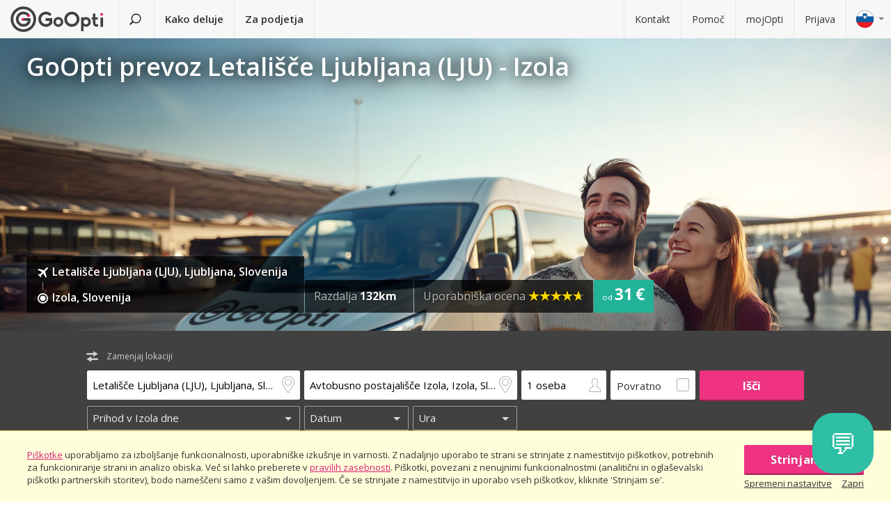

--- FILE ---
content_type: text/html; charset=utf-8
request_url: https://www.goopti.com/sl/prevozi/slovenija-ljubljana-letalisce-ljubljana-lju/slovenija-izola
body_size: 13179
content:
<!DOCTYPE html>
<html lang='sl'>
<head>
<meta charset='utf-8'>
<title>GoOpti prevoz Letališče Ljubljana (LJU) - Izola | GoOpti</title>
<meta content="width=device-width, initial-scale=1.0" name="viewport" />
<meta property="twitter:card" content="summary" />
<meta property="twitter:site" content="@GoOpti" />
<meta name="description" content="GoOpti vas ugodno, udobno in zanesljivo popelje od doma do slovenskih in tujih letališč. Naročite svoj prevoz!" />
<meta name="keywords" content="goopti, airport transfers, italy airports, slovenia transport, milano malpensa, venice airport, bologna airport" />
<meta property="og:title" content="GoOpti – zaupa nam že 2.000.000 potnikov" />
<meta property="og:site_name" content="Nizkocenovni prevozi GoOpti" />
<meta property="og:url" content="https://www.goopti.com/sl/prevozi/slovenija-ljubljana-letalisce-ljubljana-lju/slovenija-izola" />
<meta property="og:description" content="GoOpti vas ugodno, udobno in zanesljivo popelje od doma do slovenskih in tujih letališč. Naročite svoj prevoz!" />
<meta property="og:keywords" content="goopti, airport transfers, italy airports, slovenia transport, milano malpensa, venice airport, bologna airport" />
<meta property="og:type" content="website" />
<meta name="og:image" content="https://gooptifrontend-611f.kxcdn.com/assets/img-431930dafecd95db01a4265e1dac0ae336df23d9cc803cd15cb5e3cf47d7121e.jpg" />
<link rel="alternate" hreflang="en" href="https://www.goopti.com/en/transfers/slovenia-ljubljana-ljubljana-airport-lju/slovenia-izola" />
<link rel="alternate" hreflang="de" href="https://www.goopti.com/de/transfers/slowenien-laibach-ljubljana-flughafen-ljubljana-lju/slowenien-izola" />
<link rel="alternate" hreflang="es" href="https://www.goopti.com/es/traslados/eslovenia-liubliana-aeropuerto-de-ljubljana-lju/eslovenia-izola" />
<link rel="alternate" hreflang="fr" href="https://www.goopti.com/fr/transferts/slovenie-ljubljana-aeroport-de-ljubljana-lju/slovenie-izola" />
<link rel="alternate" hreflang="hr" href="https://www.goopti.com/hr/transferi/slovenija-ljubljana-zracna-luka-ljubljana-lju/slovenija-izola" />
<link rel="alternate" hreflang="it" href="https://www.goopti.com/it/collegamenti/slovenia-lubiana-aeroporto-di-lubiana-lju/slovenia-isola" />
<link rel="alternate" hreflang="sl" href="https://www.goopti.com/sl/prevozi/slovenija-ljubljana-letalisce-ljubljana-lju/slovenija-izola" />
<link rel="alternate" hreflang="sq" href="https://www.goopti.com/sq/transfertat/slovenia-ljubljana-ljubljana-airport-lju/slovenia-izola" />
<link rel="alternate" hreflang="bs" href="https://www.goopti.com/bs/transferi/slovenija-ljubljana-aerodrom-ljubljana-lju/slovenija-izola" />
<link rel="alternate" hreflang="me" href="https://www.goopti.com/me/transferi/slovenija-ljubljana-aerodrom-ljubljana-lju/slovenija-izola" />
<link rel="alternate" hreflang="mk" href="https://www.goopti.com/mk/transferi/slovenia-ljubljana-ljubljana-airport-lju/slovenia-izola" />
<script>var cookieScripts={com:[],ga:[]};</script>
<link rel="stylesheet" media="all" href="//gooptifrontend-611f.kxcdn.com/assets/application2-8c6d821990c798d4fc379b591fe3df15819b1e00cc301a96437b63bae24d276a.css" />
<link rel="stylesheet" href="https://fonts.googleapis.com/css?family=Open+Sans:300,400,600,700,800&amp;subset=latin,latin-ext" type="text/css">
<link rel="shortcut icon" type="image/x-icon" href="/favicon.ico" />
<link rel="apple-touch-icon-precomposed" href="//gooptifrontend-611f.kxcdn.com/assets/favicon-152-38aad5a2aab89d4f324cb8d29f418554a0c8deb658da608ae78ae9478401a0de.png" />
<script>var gon={"selectedCurrency":"EUR","userId":null,"userAccountType":"not_signed_in","ga":{"group_path":"/sl/transfers/route-landing"},"defaultMarker":"//gooptifrontend-611f.kxcdn.com/assets/default_marker-2af3a309c75e22126c6f2116702fdc6df0e43edb24100a75c98bc6bf086017da.png","production":true,"disableOrderMatchCheck":false,"apiBaseUrl":"http://backoffice-service:8080/goopti-services"}; gon.timeCheck = { client: new Date(), server: "2026-01-16 20:12:53 +0000" };</script>
<meta name="csrf-param" content="authenticity_token" />
<meta name="csrf-token" content="NQ/mK/Gi1+WslwhtLWQn/WYDf74v2FeDwimU85wJ1x6+1FV+3BDDMCUWdk960Q5V8ZDBxsDmxu5A1pr1MvQ/LQ==" />
<script>
var runOnLoad;!function(n){var o=[],r=!1,t=!1;n.add=function(n,l){null!=n&&(!r||null!=l&&null==Tools.TryGetProperty(window,l)?(o.push({f:n,t:l}),t||(t=!0,u=window.setInterval(w,25),w())):n())};var u=null;function w(){if(null!=window.$&&null!=window.Tools){r=!0;for(var n=o.length-1;0<=n;n--)null!=o[n].t&&null==Tools.TryGetProperty(window,o[n].t)||(o[n].f(),o.splice(n,1));o.length<=0&&(window.clearInterval(u),u=0,t=!1)}}}(runOnLoad=runOnLoad||{});
</script>
<script>
window['GoogleAnalyticsObject'] = 'ga';
window['ga'] = window['ga'] || function () { (window['ga'].q = window['ga'].q || []).push(arguments) }
window['ga'].l = 1 * new Date();
ga('create', 'UA-23118721-1', 'auto');
ga('set', 'anonymizeIp', true);
ga('require', 'displayfeatures');
ga('require', 'linkid', 'linkid.js');
ga('send', 'pageview');
</script>
<script async src='//www.google-analytics.com/analytics.js'></script>


</head>
<body class='sl v2 home'>

<!-- Google Tag Manager -->
<script>
  window.dataLayer = window.dataLayer || [];
  
  // Google Tag Manager
  window.dataLayer.push({ 'gtm.start': new Date().getTime(), event: 'gtm.js' });
  function gtag(){dataLayer.push(arguments);}
  gtag('js', new Date());
  // Google Analytics 4
  gtag('config', 'G-QBQ7H89D0E');
  
  if (gon.gtag && gon.gtag.event && gon.gtag.params) {
  	gtag('event', gon.gtag.event, gon.gtag.params);
  }
  
  var locale = '';
  // Google AdWords
  if (gon.ga) {
  	var path = gon.ga.path.toUpperCase();
  	locale = path.length > 3 ? path.substring(1, 3) : path;
  }
  
  var adWordsConfigMap = {
  	'ME': 'AW-11340208428',
  	'SL': 'AW-964055578',
  	'IT': 'AW-956820346',
  	'HR': 'AW-945230239',
  	'EN': 'AW-11340208428',
  	'DE': 'AW-11340208428',
  	'FR': 'AW-11340208428',
  	'ES': 'AW-11340208428'
  	};
  
  var configValue = adWordsConfigMap[locale] || 'AW-11340208428'; // Default value if language is not found
  
  gtag('config', configValue);
  
  (function(w,d,s,l,i){w[l]=w[l]||[];w[l].push({'gtm.start':
  new Date().getTime(),event:'gtm.js'});var f=d.getElementsByTagName(s)[0],
  j=d.createElement(s),dl=l!='dataLayer'?'&l='+l:'';j.async=true;j.src=
  'https://www.googletagmanager.com/gtm.js?id='+i+dl;f.parentNode.insertBefore(j,f);
  })(window,document,'script','dataLayer','GTM-WRH468');
</script>
<script>
cookieScripts.com.push({"src":"https://www.googletagmanager.com/gtag/js?id=GTM-WRH468","async":true});
cookieScripts.com.push({"src":"//www.googletagmanager.com/gtm.js?id=GTM-WRH468","async":true});
cookieScripts.com.push({"src":"https://www.googletagmanager.com/gtag/js?id=G-QBQ7H89D0E","async":true});
</script>

<div class='pagewrap'>
<div class='gsf-content-container'>
<div class='gsf-sticky-block'>
<div class='hide notification-bar' data-enableExpires='2046-01-11 20:12:53 UTC' data-enableGaExpires='2046-01-11 20:12:53 UTC' data-enableGaKey='_gsf_ga' data-enableKey='_gsf_cookies' data-expires='2046-01-11 20:12:53 UTC' data-key='_gsf_conf' data-value='hidden' id='cookie-block'>
<div class='inner'>
<div class='align'>
<div class='cell'>
<div class='text small'><a href='https://www.goopti.com/sl/pravne-informacije/pravila-zasebnosti'>Piškotke</a> uporabljamo za izboljšanje funkcionalnosti, uporabniške izkušnje in varnosti. Z nadaljnjo uporabo te strani se strinjate z namestitvijo piškotkov, potrebnih za funkcioniranje strani in analizo obiska. Več si lahko preberete v <a href='https://www.goopti.com/sl/pravne-informacije/pravila-zasebnosti'>pravilih zasebnosti</a>. Piškotki, povezani z nenujnimi funkcionalnostmi (analitični in oglaševalski piškotki partnerskih storitev), bodo nameščeni samo z vašim dovoljenjem. Če se strinjate z namestitvijo in uporabo vseh piškotkov, kliknite 'Strinjam se'.</div>
</div>
<div class='cell buttons'>
<a class='btn primary agree'>Strinjam se</a>
<div class='keep-together'>
<a target="_blank" class="command change" href="https://www.goopti.com/sl/pravne-informacije/pravila-zasebnosti#config">Spremeni nastavitve</a>
<a class='command close'>Zapri</a>
</div>
</div>
</div>
</div>
</div>

<div class='media-query'>
<div class='tablet-down'></div>
<div class='tablet-up'></div>
<div class='laptop-down'></div>
<div class='laptop-up'></div>
</div>
<header class='header'>
<div class='nav-desktop'>
<div class='nav-mobile'>
<a class="logo" href="https://www.goopti.com/sl/"><img alt="GoOpti" height="37" width="135" src="https://gooptifrontend-611f.kxcdn.com/assets/logo-5d32d6bcfd39c4cdae37ba2b47e2040e13749b140f2f91f6edc190e4dc53ca00.svg" />
</a><div class='menu' id='menu_nav_link'>
<i class='icon-menu'></i>
</div>
<div class='lang drop' id='menu_lang_link'>
<img alt="Slovenščina" src="https://gooptifrontend-611f.kxcdn.com/assets/flags/sl-7039bf340a0386f7eab896e7c66efe9f62bb98835bbe947531a460f88ac021d6.svg" />
</div>
</div>
<nav id='menu_nav' role='navigation'>
<div class='main'>
<a class="search-link" href="https://www.goopti.com/sl/"><i class='icon-search'></i>
<span class='text'>Poišči prevoz</span>
</a><a id='how_it_works_link'>Kako deluje</a>
<a href="/sl/poslovni">Za podjetja</a>
</div>
<div class='support'>
<a href="https://www.goopti.com/sl/center-za-pomoc/kontakt">Kontakt</a>
<a href="https://www.goopti.com/sl/center-za-pomoc/najpogostejsa-vprasanja">Pomoč</a>
<a href="/sl/mojOpti">mojOpti</a>
<a href="https://www.goopti.com/sl/prijava">Prijava</a>
</div>
</nav>
</div>
<div class='drop-menu' id='menu_lang'>
<a class="item" onclick="headerDropMenu.hideAll();" href="https://www.goopti.com/en/transfers/slovenia-ljubljana-ljubljana-airport-lju/slovenia-izola"><img alt="English" src="https://gooptifrontend-611f.kxcdn.com/assets/flags/en-b9cebb2f6af6fcfab83adfe5358d88404eef8c57b63be0515d8386d118e65e64.svg" />
English
</a><a class="item" onclick="headerDropMenu.hideAll();" href="https://www.goopti.com/de/transfers/slowenien-laibach-ljubljana-flughafen-ljubljana-lju/slowenien-izola"><img alt="Deutsch" src="https://gooptifrontend-611f.kxcdn.com/assets/flags/de-bef4a39a768df8978bcd86f900955de41efa8e99741d05b0ca2b4c34902887be.svg" />
Deutsch
</a><a class="item" onclick="headerDropMenu.hideAll();" href="https://www.goopti.com/es/traslados/eslovenia-liubliana-aeropuerto-de-ljubljana-lju/eslovenia-izola"><img alt="Español" src="https://gooptifrontend-611f.kxcdn.com/assets/flags/es-50c18e807c80d645ae05f2f8de25540240fa735b49e11a713127e15a2d9a132c.svg" />
Español
</a><a class="item" onclick="headerDropMenu.hideAll();" href="https://www.goopti.com/fr/transferts/slovenie-ljubljana-aeroport-de-ljubljana-lju/slovenie-izola"><img alt="Français" src="https://gooptifrontend-611f.kxcdn.com/assets/flags/fr-147ca34f34e0c73867fbd31af29853139f4d4cc35c481388d947eff0a4e574c3.svg" />
Français
</a><a class="item" onclick="headerDropMenu.hideAll();" href="https://www.goopti.com/hr/transferi/slovenija-ljubljana-zracna-luka-ljubljana-lju/slovenija-izola"><img alt="Hrvatski" src="https://gooptifrontend-611f.kxcdn.com/assets/flags/hr-75ad7a4eaaea63851dc3711c99658dd86102dc2cba3733b7f28c520380cb8947.svg" />
Hrvatski
</a><a class="item" onclick="headerDropMenu.hideAll();" href="https://www.goopti.com/it/collegamenti/slovenia-lubiana-aeroporto-di-lubiana-lju/slovenia-isola"><img alt="Italiano" src="https://gooptifrontend-611f.kxcdn.com/assets/flags/it-6bab8f8cc9f9ecadab917eb8a2c93bb0026b1e40621a9c3a063a982cf2aeddf0.svg" />
Italiano
</a><a class="item" onclick="headerDropMenu.hideAll();" href="https://www.goopti.com/sl/prevozi/slovenija-ljubljana-letalisce-ljubljana-lju/slovenija-izola"><img alt="Slovenščina" src="https://gooptifrontend-611f.kxcdn.com/assets/flags/sl-7039bf340a0386f7eab896e7c66efe9f62bb98835bbe947531a460f88ac021d6.svg" />
Slovenščina
</a><a class="item" onclick="headerDropMenu.hideAll();" href="https://www.goopti.com/sq/transfertat/slovenia-ljubljana-ljubljana-airport-lju/slovenia-izola"><img alt="Shqip" src="https://gooptifrontend-611f.kxcdn.com/assets/flags/sq-83afac3a73deebcc5bb233498f8ce35a46794d18374b3e77c16dbe7e985bffe3.svg" />
Shqip
</a><a class="item" onclick="headerDropMenu.hideAll();" href="https://www.goopti.com/bs/transferi/slovenija-ljubljana-aerodrom-ljubljana-lju/slovenija-izola"><img alt="Bosanski" src="https://gooptifrontend-611f.kxcdn.com/assets/flags/bs-7387b27bd33e23d104cb560dee3d207f057e393c7e7e58b67013962f4dab6b11.svg" />
Bosanski
</a><a class="item" onclick="headerDropMenu.hideAll();" href="https://www.goopti.com/me/transferi/slovenija-ljubljana-aerodrom-ljubljana-lju/slovenija-izola"><img alt="Crnogorski" src="https://gooptifrontend-611f.kxcdn.com/assets/flags/me-0c6f03f4d5e8ac6e021ed9119f27a04940ec78f9ca9a7df66f9f454fe97e9d11.svg" />
Crnogorski
</a><a class="item" onclick="headerDropMenu.hideAll();" href="https://www.goopti.com/mk/transferi/slovenia-ljubljana-ljubljana-airport-lju/slovenia-izola"><img alt="Makedonski" src="https://gooptifrontend-611f.kxcdn.com/assets/flags/mk-19fcd9247de9b80645c0944cd9b70054d2ae37a8b34cd3675461ac2c01ea52cc.svg" />
Makedonski
</a></div>
</header>


</div>
<div class='gsf-sticky-block gsf-sticky-push'>
<div class='gsf-main-content'>
<div class='relative'><div class='how-it-works-wrap' id='how_it_works' style='display: none;'>
<div class='how-it-works'>
<i class='icon-x close' id='how_it_works_close' title='Zapri'></i>
<div class='inner'>
<ul>
<li class='item'>
<div class='img'><div class='img2'><img data-src="https://gooptifrontend-611f.kxcdn.com/assets/how-it-works-1-e6c085e5d41ca3314444414d5def3b89cbfa0c58cd9e1ef99768d2a3dfdf9240.svg" src="" /></div></div>
<h3>Poiščite prevoz na letališče</h3>
<p>
Vsi GoOpti prevozi od vašega doma do bližnjih ali bolj oddaljenih letališč so ugodni in zanesljivi.
<br>
<a href="https://www.goopti.com/sl/prevozi">Vse naše destinacije</a>
</p>
</li>
<li class='item'>
<div class='img'><div class='img2'><img data-src="https://gooptifrontend-611f.kxcdn.com/assets/how-it-works-2-741a72105bfb35525d295347fd8f1fcb2dbdd6108e3d14583f2e4585db1af7c2.svg" src="" /></div></div>
<h3>Kupite prevoz vnaprej</h3>
<p>Izberite skupinski ali zasebni prevoz. <i>Namig:</i> prilagodljivost in zgodnji nakup vam prineseta ugodnejšo ceno!</p>
</li>
<li class='item'>
<div class='img'><div class='img2'><img data-src="https://gooptifrontend-611f.kxcdn.com/assets/how-it-works-3-8f56c1f23c4bacad0edc99953d4666f7448f60c1f4d9d2ebbefd1f9c4f39242e.svg" src="" /></div></div>
<h3>Odpotujte brez skrbi</h3>
<p>
GoOpti je platforma. Vse prevoze izvajamo z našimi pogodbenimi in preverjenimi partnerji.
<br>
<a href="https://www.goopti.com/sl/prednosti/nase-prednosti">Več informacij</a>
</p>
</li>
</ul>
</div>
</div>
</div>
</div>
<style>
  .landing-map-header { background-image: url("https://goopti-master.s3.amazonaws.com/translated_image/home-couple-airport-ec43425e-592f-448f-8eb1-cb936e688bbf.jpg"); }
</style>
<div id='notification-bars'>
</div>

<div class='landing-map-header with-image with-home-image'>
<div class='grid'>
<div class='texts'>
<div class='h1-outer'>
<h1>GoOpti prevoz Letališče Ljubljana (LJU) - Izola</h1>
</div>
<div class='route-details'>
<div class='route-details-inner'>
<div class='box points'>
<ul class='icons'>
<li>
<i class='icon icon-plane'></i>
<span class='name'>Letališče Ljubljana (LJU), Ljubljana, Slovenija</span>
</li>
<li>
<i class='icon icon-city-dot'></i>
<span class='name'>Izola, Slovenija</span>
</li>
</ul>
</div><div class='box distance'>
<ul class='data'>
<li>
Razdalja
<strong>132km</strong>
</li>
</ul>
</div><div class='box rating'>
Uporabniška ocena
<span class="star_rating"><span class="star_rating-inner"><i class="icon-star5 full" style="width: 4.7em;"></i><i><i class="icon-star5-empty empty" style="margin-left: -4.7em;"></i></i></span></span>
</div><div class='price'>
<span>
od
</span>
<strong>31 €</strong>
</div>
</div>
</div>
</div>
</div>
</div>
<form class="search-form" autocomplete="off" action="https://www.goopti.com/sl/prevozi/iskanje" accept-charset="UTF-8" method="post"><input name="utf8" type="hidden" value="&#x2713;" /><input type="hidden" name="authenticity_token" value="Ox9KrFEdE1SKrTEejdhZgQldMtS003dDFRnl/mSiOMewxPn5fK8HgQMsTzzabXApns6MrFvt5i6X5uv4yl/Q9A==" />
<div class='hide'>
<input type="hidden" name="analytics_event" id="analytics_event" value="SEARCH" />
<input type="hidden" name="search_presenter[departure][id]" id="search_presenter_departure_id" value="29" />
<input type="hidden" name="search_presenter[departure][type]" id="search_presenter_departure_type" value="GPP" />
<input type="hidden" name="search_presenter[departure][backend_type]" id="search_presenter_departure_backend_type" value="GPP" />
<input type="hidden" name="search_presenter[departure][lat]" id="search_presenter_departure_lat" value="46.2313" />
<input type="hidden" name="search_presenter[departure][lon]" id="search_presenter_departure_lon" value="14.455" />
<input type="hidden" name="search_presenter[departure][parent_id]" id="search_presenter_departure_parent_id" value="2" />
<input type="hidden" name="search_presenter[departure][show_name]" id="search_presenter_departure_show_name" value="false" />
<input type="hidden" name="search_presenter[departure][airport_code]" id="search_presenter_departure_airport_code" />
<input type="hidden" name="search_presenter[departure][english_city_name]" id="search_presenter_departure_english_city_name" value="Ljubljana" />
<input type="hidden" name="search_presenter[departure][name]" id="search_presenter_departure_name" value="Letališče Ljubljana (LJU), Ljubljana, Slovenija" />
<input type="hidden" name="search_presenter[departure][city_name]" id="search_presenter_departure_city_name" value="Ljubljana" />
<input type="hidden" name="search_presenter[departure][country_name]" id="search_presenter_departure_country_name" value="Slovenija" />
<input type="hidden" name="search_presenter[departure][long_name]" id="search_presenter_departure_long_name" value="Letališče Ljubljana (LJU), Ljubljana, Slovenija" />
<input type="hidden" name="search_presenter[departure][time_start]" id="search_presenter_departure_time_start" />
<input type="hidden" name="search_presenter[departure][time_end]" id="search_presenter_departure_time_end" />
<input type="hidden" name="search_presenter[departure][index]" id="search_presenter_departure_index" />
<input type="hidden" name="search_presenter[destination][id]" id="search_presenter_destination_id" value="94" />
<input type="hidden" name="search_presenter[destination][type]" id="search_presenter_destination_type" value="GPP" />
<input type="hidden" name="search_presenter[destination][backend_type]" id="search_presenter_destination_backend_type" value="GPP" />
<input type="hidden" name="search_presenter[destination][lat]" id="search_presenter_destination_lat" value="45.5367" />
<input type="hidden" name="search_presenter[destination][lon]" id="search_presenter_destination_lon" value="13.6607" />
<input type="hidden" name="search_presenter[destination][parent_id]" id="search_presenter_destination_parent_id" value="42" />
<input type="hidden" name="search_presenter[destination][show_name]" id="search_presenter_destination_show_name" value="false" />
<input type="hidden" name="search_presenter[destination][airport_code]" id="search_presenter_destination_airport_code" />
<input type="hidden" name="search_presenter[destination][english_city_name]" id="search_presenter_destination_english_city_name" value="Izola" />
<input type="hidden" name="search_presenter[destination][name]" id="search_presenter_destination_name" value="Avtobusno postajališče Izola, Izola, Slovenija" />
<input type="hidden" name="search_presenter[destination][city_name]" id="search_presenter_destination_city_name" value="Izola" />
<input type="hidden" name="search_presenter[destination][country_name]" id="search_presenter_destination_country_name" value="Slovenija" />
<input type="hidden" name="search_presenter[destination][long_name]" id="search_presenter_destination_long_name" value="Avtobusno postajališče Izola, Izola, Slovenija" />
<input type="hidden" name="search_presenter[destination][time_start]" id="search_presenter_destination_time_start" />
<input type="hidden" name="search_presenter[destination][time_end]" id="search_presenter_destination_time_end" />
<input type="hidden" name="search_presenter[destination][index]" id="search_presenter_destination_index" />
<input type="hidden" name="search_presenter[departure_limit][is_pickup]" id="search_presenter_departure_limit_is_pickup" value="false" />
<input type="hidden" name="search_presenter[departure_limit][date]" id="search_presenter_departure_limit_date" />
<input type="hidden" name="search_presenter[departure_limit][time]" id="search_presenter_departure_limit_time" />
<input type="hidden" name="search_presenter[return_limit][is_pickup]" id="search_presenter_return_limit_is_pickup" value="true" />
<input type="hidden" name="search_presenter[return_limit][date]" id="search_presenter_return_limit_date" />
<input type="hidden" name="search_presenter[return_limit][time]" id="search_presenter_return_limit_time" />
<input type="hidden" name="search_presenter[passenger_number]" id="search_presenter_passenger_number" value="1" />
<input type="hidden" name="search_presenter[transfer_type]" id="search_presenter_transfer_type" value="oneway" />
<input type="hidden" name="search_presenter[affiliate_alias]" id="search_presenter_affiliate_alias" />
<input type="hidden" name="search_presenter[adults_number]" id="search_presenter_adults_number" value="1" />
<input type="hidden" name="search_presenter[children_number]" id="search_presenter_children_number" value="0" />
<input type="hidden" name="search_presenter[infants_number]" id="search_presenter_infants_number" value="0" />
<input type="hidden" name="search_presenter[promo_code]" id="search_presenter_promo_code" />
<input type="hidden" name="search_presenter[departure_place_type]" id="search_presenter_departure_place_type" />
</div>
<div class='close'>
<i class='icon-x'></i>
</div>
<div class='inner'>
<div class='main-box'>
<div id='search-swap-locations'>
<div class='icon-swap'></div>
<div class='desc'>Zamenjaj lokaciji</div>
</div>
<div class='basic'>
<div class='locations'>
<div class='search-item location1 extended-dropdown' id='search-location1'>
<h4 class='form-label'>Lokacija vstopa</h4>
<div class='container'>
<div class='faux-input'>
<input type="text" name="departure" id="departure" class="clear-input" placeholder="Od: domači naslov, letališče..." autocorrect="off" autocomplete="off" autocapitalize="off" spellcheck="false" data-f-prefix="search_presenter_departure" />
<div class='icons-container'>
<label for='departure'>
<i class='icon-location-outline'></i>
<i class='icon-plane'></i>
</label>
<i class='icon-chevron-down-double expand-full-list'></i>
</div>
<i class='icon-x clear'></i>
<div class='input-overlay mobile'></div>
</div>
<div class='dropdown dropdown-list'>
<i class='icon-x close'></i>
<div class='alert general-ui' style='display: none'></div>
<ul class='list location'></ul>
<div class='house-no'>Ne pozabite vnesti hišne številke!</div>
<div class='powered-by-google'>
<img src="https://gooptifrontend-611f.kxcdn.com/assets/powered_by_google_on_white_hdpi-85e8811af8ce7aff2444abb675d1acff9189884726709c6c5d89badb6bb96828.png" alt="Powered by google on white hdpi" />
</div>
<div class='in-out tablet-down'>
<img src="https://gooptifrontend-611f.kxcdn.com/assets/van-in-209866ba27ba25a73396450b74a0fd0c4346c07d48c0704d626d0fd49a331d3f.svg" alt="Van in" />
</div>
<div class='controls'>
<div class='btn primary big next'>Potrdi</div>
</div>
</div>
<div class='alert general-ui mobile' style='display: none'></div>
</div>
</div>
<div class='search-item location2 extended-dropdown' id='search-location2'>
<h4 class='form-label'>Lokacija izstopa</h4>
<div class='container'>
<div class='faux-input'>
<input type="text" name="destination" id="destination" class="clear-input" placeholder="Do: letališče, mesto, naslov" autocorrect="off" autocomplete="off" autocapitalize="off" spellcheck="false" data-f-prefix="search_presenter_destination" />
<div class='icons-container'>
<label for='destination'>
<i class='icon-location-outline'></i>
<i class='icon-plane'></i>
</label>
<i class='icon-chevron-down-double expand-full-list'></i>
</div>
<i class='icon-x clear'></i>
<div class='input-overlay mobile'></div>
</div>
<div class='dropdown dropdown-list'>
<i class='icon-x close'></i>
<div class='alert general-ui' style='display: none'></div>
<ul class='list location'></ul>
<div class='house-no'>Ne pozabite vnesti hišne številke!</div>
<div class='powered-by-google'>
<img src="https://gooptifrontend-611f.kxcdn.com/assets/powered_by_google_on_white_hdpi-85e8811af8ce7aff2444abb675d1acff9189884726709c6c5d89badb6bb96828.png" alt="Powered by google on white hdpi" />
</div>
<div class='in-out tablet-down'>
<img src="https://gooptifrontend-611f.kxcdn.com/assets/van-out-17a5030e6591e636550dbbaa8f5b19d75fd4a44694fe3917e997ced97f3060ea.svg" alt="Van out" />
</div>
<div class='controls'>
<div class='btn primary big next'>Potrdi</div>
</div>
</div>
<div class='alert general-ui mobile' style='display: none'></div>
</div>
</div>
</div>
<div class='details'>
<div class='search-item people'>
<div class='extended-dropdown' id='search-passengers'>
<div class='container'>
<div class='faux-input'>
<input class='clear-input input inactive' type='text' value='1 oseba'>
<i class='icon-person-outline'></i>
<div class='input-overlay all'></div>
</div>
<div class='dropdown with-arrow'>
<h4 class='form-label'>Potniki</h4>
<i class='icon-x close'></i>
<div class='spinboxes'>
<div class='item'>
<div class='form-label'>Odrasli</div>
<div class='spinbox'>
<div class='btn minus'>
<i class='icon-minus'></i>
</div>
<input type="text" name="adults" id="adults" value="1" autocomplete="off" data-min="1" data-max="49" readonly="readonly" disabled="disabled" class="text-input" />
<div class='btn plus'>
<i class='icon-plus'></i>
</div>
</div>
</div>
<div class='more-link alert'>
<a target="_blank" href="/sl/services/customized-transfer">Za več oseb naredite dve rezervaciji ali kliknite tukaj.</a>
</div>
<div class='item'>
<div class='form-label'>
Otroci in dojenčki
</div>
<div class='spinbox'>
<div class='btn minus disabled'>
<i class='icon-minus'></i>
</div>
<input type="text" name="children" id="children" value="0" autocomplete="off" data-min="0" data-max="40" readonly="readonly" disabled="disabled" class="text-input" />
<div class='btn plus'>
<i class='icon-plus'></i>
</div>
</div>
</div>
</div>
<div class='controls'>
<div class='btn primary big next'>Potrdi</div>
</div>
</div>
</div>
</div>
</div>
<div class='search-item return'>
<label class='faux-checkbox'>
<div class='checkbox'>
<input type="checkbox" name="return_input" id="return_input" value="return" />
<i class='icon-check'></i>
</div>
<span class='form-label'>Povratno</span>
</label>
</div>
</div>
<div class='search-item search tablet-up'>
<input type="submit" name="commit" value="Išči" class="btn primary" data-disable-with="Išči" />
</div>
</div>
<div class='guarantee-line hide'>
<i class='icon-check'></i>
Rezervirajte več dni vnaprej za najnižjo ceno!
</div>
<div class='best-route-offer hide'>
<span class='grumpy-fitText-noWrap'>
<i class='icon-status-info'></i>
<span class='value'></span>
</span>
</div>
</div>
<div class='limits-box'>
<div class='limits' style='display:none'>
<div class='departure limit-line'>
<div class='limit-fields'>
<div class='limit-part type'>
<div class='search-item extended-dropdown' id='search-limit1'>
<div class='faux-select dark low search-item'>
<input class='clear-input input inactive' type='text'>
<div class='input-overlay'></div>
</div>
<div class='dropdown dropdown-list'>
<ul class='list'></ul>
</div>
</div>
</div>
<div class='limit-part date'>
<div>
<div class='search-item extended-dropdown' id='search-date1'>
<div class='faux-select dark low search-item'>
<input class='clear-input input inactive' type='text'>
</div>
<div class='input-overlay'></div>
<div class='dropdown with-arrow'>
<i class='icon-x close'></i>
<div class='date'></div>
<div class='alert general-ui' style='display: none'></div>
</div>
<div class='alert general-ui mobile' style='display: none'></div>
</div>
</div>
<div>
<div class='search-item extended-dropdown' id='search-time1'>
<div class='faux-select dark low search-item'>
<input class='clear-input input inactive' type='text'>
</div>
<div class='input-overlay'></div>
<div class='dropdown with-arrow'>
<i class='icon-x close'></i>
<div class='time'></div>
<div class='alert airport-timing departure hide'></div>
<div class='alert midnight-alert departure hide'></div>
</div>
<div class='alert general-ui mobile' style='display: none'></div>
</div>
</div>
</div>
</div>
</div>
<div class='hidden' id='return_area'>
<h4 class='form-label'>Povratni prevoz</h4>
<div class='back limit-line'>
<div class='limit-fields'>
<div class='limit-part type'>
<div class='search-item extended-dropdown' id='search-limit2'>
<div class='faux-select dark low search-item'>
<input class='clear-input input inactive' type='text'>
<div class='input-overlay'></div>
</div>
<div class='dropdown dropdown-list'>
<ul class='list'></ul>
</div>
</div>
</div>
<div class='limit-part date'>
<div>
<div class='search-item extended-dropdown' id='search-date2'>
<div class='faux-select dark low search-item'>
<input class='clear-input input inactive' type='text'>
</div>
<div class='input-overlay'></div>
<div class='dropdown with-arrow'>
<i class='icon-x close'></i>
<div class='date'></div>
<div class='alert general-ui' style='display: none'></div>
</div>
<div class='alert general-ui mobile' style='display: none'></div>
</div>
</div>
<div>
<div class='search-item extended-dropdown' id='search-time2'>
<div class='faux-select dark low search-item'>
<input class='clear-input input inactive' type='text'>
</div>
<div class='input-overlay'></div>
<div class='dropdown with-arrow'>
<i class='icon-x close'></i>
<div class='time'></div>
<div class='alert airport-timing return hide'></div>
<div class='alert midnight-alert return hide'></div>
</div>
<div class='alert general-ui mobile' style='display: none'></div>
</div>
</div>
</div>
</div>
</div>
</div>
<div class='extended-dropdown' id='search-limit1-compound'>
<div class='container'>
<input type="hidden" name="dummy_hidden_limit1_compound" id="dummy_hidden_limit1_compound" value="" />
<div class='dropdown'>
<h4 class='form-label'>Datum in ura odhoda</h4>
<i class='icon-x close'></i>
<ul class='list select-module'></ul>
<div class='tabs date-and-time'>
<div class='head'>
<div class='tab tab-date'>Datum</div>
<div class='tab tab-time'>Ura</div>
</div>
<div class='body'>
<div class='date'></div>
<div class='time'></div>
</div>
<div class='alert airport-timing departure hide'></div>
<div class='alert midnight-alert departure hide'></div>
</div>
<div class='controls'>
<div class='btn primary big next'>Potrdi</div>
</div>
</div>
</div>
</div>
<div class='extended-dropdown' id='search-limit2-compound'>
<div class='container'>
<input type="hidden" name="dummy_hidden_limit2_compound" id="dummy_hidden_limit2_compound" value="" />
<div class='dropdown'>
<h4 class='form-label'>Datum in ura povratka</h4>
<i class='icon-x close'></i>
<ul class='list select-module'></ul>
<div class='tabs date-and-time'>
<div class='head'>
<div class='tab tab-date'>Datum</div>
<div class='tab tab-time'>Ura</div>
</div>
<div class='body'>
<div class='date'></div>
<div class='time'></div>
</div>
<div class='alert airport-timing return hide'></div>
<div class='alert midnight-alert return hide'></div>
</div>
<div class='controls'>
<div class='btn primary big next'>Potrdi</div>
</div>
</div>
</div>
</div>
</div>
</div>
<div class='search-item search tablet-down'>
<input type="submit" name="commit" value="Išči" class="btn primary big" data-disable-with="Išči" />
</div>
<div class='guarantee tablet-down'>
<span class='long'>
<i class='icon-guarantee'></i>
Rezervirajte več dni vnaprej za najnižjo ceno!
</span>
<span class='short'>
<i class='icon-guarantee'></i>
<span class="optional">Rezervirajte vnaprej. </span>100% zagotovljeno!
</span>
</div>
</div>
</form>


<div class='segments landing-page-content'>
<div class='article'>
<div class='inner'>
<article class='article'>
<div class='content-container content-wrap'>
<div class='content'>
<p>Naročite ugoden, zanesljiv in udoben GoOpti prevoz na relaciji <strong>Ljubljana&nbsp;<span class='icon-plane'></span>&nbsp;-&nbsp;Izola</strong> že v nekaj minutah. GoOpti vas lahko pobere in odloži na več različnih lokacijah, prevoz pa lahko začnete tudi na domačem naslovu. GoOpti prevozi se prilagajajo vašim potrebam, vsak dan imate možnost več različnih fleksibilnih ur prevoza na vaši izbrani relaciji <strong>Ljubljana&nbsp;<span class='icon-plane'></span>&nbsp;-&nbsp;Izola</strong>.</p>

<p>Za vsak GoOpti prevoz imate možnost nadgradnje prevoza v paket Popolna brezskrbnost, kjer vam za že od 4 € dalje zagotovimo novo letalsko vozovnico in po potrebi tudi prenočišče, če zaradi dogodkov na poti <strong>Ljubljana&nbsp;<span class='icon-plane'></span>&nbsp;-&nbsp;Izola</strong> pride do neljube zamude in zamudite svoj let.</p>

<p>GoOpti je hiter, ugoden in enostaven način, da prispete do vaše destinacije.</p>

</div>
</div>
<hr class='last'>
</article>
</div>
</div>
<div id='video'>
<div class='inner'>
<div class='hr'>
<div class='data cameleon'>
<div class='wrap'>
<h2>GoOpti v 90 sekundah</h2>
<p>Preverite, zakaj je GoOpti priročnejši kot vaš osebni avto, cenejši kot taksi in zanesljivejši od javnega prevoza.</p>
<a class="btn" href="#">Poglej video</a>
</div>
</div>
<div class='video-wrap' data-youtubeid='L4o5zdo9YRk'>
<i class='preview'></i>
<i class='icon-play-video'></i>
</div>
</div>
</div>
</div>

<div id='numbers'>
<div class='inner'>
<div class='hr'>
<ul>
<li>
<h3>
<span class='number-count' data-number='93'>93</span>
<span class='unit'>%</span>
</h3>
<p><p>zadovoljnih<br />strank</p></p>
</li>
<li>
<h3>
<span class='number-count' data-number='3000000'>3.000.000</span>
<span class='unit'>+</span>
</h3>
<p><p>prepeljanih<br />potnikov</p></p>
</li>
<li>
<h3>
<span class='number-count' data-number='35000'>35.000</span>
<span class='unit'>+</span>
</h3>
<p><p>potnikov<br />na mesec</p></p>
</li>
</ul>
</div>
</div>
</div>

<div id='building-trust'>
<div class="inner"><div class="hr">
<div class='narrow'>
<div class='testimonials uninitialized'>
<div class='wrap'>
<ul class='rotator'>
<li>
<div class='container'>
<p>
<span class='text'>
Zelo sem bil zadovoljen s prevozom. Kljub zamudi letala in težav na carini nas je šofer počakal in pripeljal na cilj. Vsekakor vas bom še naprej priporočal!
</span>
</p>
<a class="img-holder" href="https://www.goopti.com/sl/prednosti/customer-stories"><img alt="a3fcf75e-606b-4580-a5c4-0763333d2497" src="https://goopti-master.s3.amazonaws.com/translated_image/a3fcf75e-606b-4580-a5c4-0763333d2497.jpeg" />
</a><strong>Anže Žvanut, Slovenija</strong>
</div>
</li>
<li>
<div class='container'>
<p>
<span class='text'>
Z GoOptijem smo že večkrat potovali in ker smo z njihovim zanesljivim servisom zelo zadovoljni, bomo tudi v prihodnje GoOptijevi potniki. 
</span>
</p>
<a class="img-holder" href="https://www.goopti.com/sl/prednosti/customer-stories"><img alt="6f5a0f3b-8a1a-4edd-9aef-64b60ce36391" src="https://goopti-master.s3.amazonaws.com/translated_image/6f5a0f3b-8a1a-4edd-9aef-64b60ce36391.jpeg" />
</a><strong>Urška Kreže, Slovenija</strong>
</div>
</li>
<li>
<div class='container'>
<p>
<span class='text'>
Potovanje z GoOpti mi močno olajša odpravo na popotniške avanture po svetu. Všeč mi je občutek lagodja, da me po dolgem letu z drugega konca sveta na letališču čaka zanesljiv in prijeten prevoz do doma.
</span>
</p>
<a class="img-holder" href="https://www.goopti.com/sl/prednosti/customer-stories"><img alt="b042c335-9001-46ef-a63b-64593e76a936" src="https://goopti-master.s3.amazonaws.com/translated_image/b042c335-9001-46ef-a63b-64593e76a936.jpeg" />
</a><strong>Alja Bulič, Slovenija</strong>
</div>
</li>
<li>
<div class='container'>
<p>
<span class='text'>
Čestitam za uspešno delo. Kljub temu da sem zamujal na prevoz, ste me počakali in poskrbeli za prevoz do cilja.
</span>
</p>
<a class="img-holder" href="https://www.goopti.com/sl/prednosti/customer-stories"><img alt="af2b3d81-03fb-4133-87ee-c19fede3f7b9" src="https://goopti-master.s3.amazonaws.com/translated_image/af2b3d81-03fb-4133-87ee-c19fede3f7b9.jpeg" />
</a><strong>Branko Smerajc Debevc, Španija</strong>
</div>
</li>
<li>
<div class='container'>
<p>
<span class='text'>
S prevozom sva bila zelo zadovoljna. En dan prej smo dobili vse podatke in prevoz je bil točno ob uri. Vsekakor bova še uporabljala GoOpti.
</span>
</p>
<a class="img-holder" href="https://www.goopti.com/sl/prednosti/customer-stories"><img alt="dad7f4b7-ef24-4f42-9ece-ed7e405c7f31" src="https://goopti-master.s3.amazonaws.com/translated_image/dad7f4b7-ef24-4f42-9ece-ed7e405c7f31.jpeg" />
</a><strong>Marija Radić, Slovenija</strong>
</div>
</li>
</ul>
<ul class='pager'></ul>
</div>
</div>
</div>
</div></div>
</div>

<div id='newsletter'>
<div class='main'>
<div class='inner'>
<a id='news'></a>
<div class='animation-container'>
<div class='wrap email-form'>
<h2>GoOpti prevoz Letališče Ljubljana (LJU) - Izola</h2>
<p>Zanimive novice s področja turizma in koristni potovalni nasveti bodo v vaš e-poštni nabiralnik prispeli vsak drugi teden.</p>
<div class='form-grid'>
<div class='input'><input type="email" name="subscribe_block_email" id="subscribe_block_email" placeholder="Vaš e-naslov" class="text-input" /></div>
<button name="button" type="button" class="btn desktop">Potrdi</button>
</div>
<div class='alert empty'>Prosimo, vnesite svoj e-poštni naslov.</div>
<div class='alert invalid'>Neveljaven e-poštni naslov.</div>
<button name="button" type="button" class="btn mobile">Potrdi</button>
</div>
<div class='wrap name-form' style='display: none;'>
<h2>Še malo ...</h2>
<p>Zaupajte nam svoje ime, da vas bomo lahko pravilno naslavljali.</p>
<form class="form-grid" action="https://www.goopti.com/sl/subscriptions.json" accept-charset="UTF-8" method="post"><input name="utf8" type="hidden" value="&#x2713;" /><input type="hidden" name="authenticity_token" value="OisuNMMG0zjGDD7amuoQz4qJBm8oOi60op1i9Ej2Y0Kx8J1h7rTH7U+NQPjNXzlnHRq4F8cEv9kgYmzy5guLcQ==" />
<div class='input'><input type="text" name="subscribe_block_name" id="subscribe_block_name" placeholder="Ime in priimek" class="text-input" /></div>
<button name="button" type="button" class="btn desktop">Prijava</button>
</form>

<label class='faux-checkbox consent'>
<div class='checkbox'>
<input type="checkbox" name="subscribe_block_consent" id="subscribe_block_consent" value="true" />
<i class='icon-check'></i>
</div>
<span>
Izrecno soglašam s prejemanjem e-novic in dovoljujem obdelovanje mojih podatkov v namene personalizacije vsebin. Zavedam se, da se lahko kadarkoli odjavim od prejemanja e-novic.
</span>
</label>
<div class='alert name'>Prosimo, vnesite ime in priimek.</div>
<div class='alert consent'>Brez izrecne privolitve se ne morete prijaviti na e-novice.</div>
<button name="button" type="button" class="btn mobile">Prijava</button>
</div>
<div class='wrap success' style='display: none;'>
<h2>Urejeno!</h2>
<p>Če čez teden ali dva ne prejmete naših novičk, preverite še mapo z vsiljeno pošto.</p>
</div>
</div>
</div>
</div>
<div class='watermark'>
<img src="https://gooptifrontend-611f.kxcdn.com/assets/newsletter-f97ebd0e22fe9d00d8db420ab5b0caa0125e0096747a2f6a7182a88052b26631.svg" alt="Newsletter" />
</div>
</div>

</div>

</div>
</div>
<div class='gsf-sticky-block footer-container'>
<footer class='footer' role='contentinfo'>
<div class='inner'>
<nav class='navigation'>
<ul>
<li class='item'>
<h4>Zakaj izbrati GoOpti?</h4>
<ul>
<li><a href='https://www.goopti.com/sl/prednosti/nase-prednosti'>Naše prednosti</a></li>
<li><a href='/sl/prednosti/goopti-v-stevilkah'>GoOpti v številkah</a></li>
<li><a href='/sl/relacije'>Naše relacije</a></li>
<li><a href='https://www.goopti.com/sl/prednosti/nasi-standardi-kakovosti'>Naši standardi kakovosti</a></li>
<li><a href='https://www.goopti.com/sl/prednosti/goopti-varnostni-standardi'>GoOpti varnostni standardi</a></li>
</ul>
</li>
<li class='item'>
<h4>Storitve</h4>
<ul>
<li><a href='/sl/najugodnejsi-prevozi'>Najboljše ponudbe</a></li>
<li><a href='/sl/last-minute-prevozi'>Last minute prevozi</a></li>
<li><a href='https://www.goopti.com/sl/storitve/goopti-prevozi'>GoOpti prevozi</a></li>
<li><a href='/sl/mojOpti'>mojOpti</a></li>
<li><a href='https://www.goopti.com/sl/pages/brezskrbnost/'>Paket Popolna brezskrbnost</a></li>
<li><a href='/sl/center-za-pomoc/najpogostejsa-vprasanja'>Center za pomoč</a></li>
<li><a href='https://goopti.kiwi.com/en/'>Ugodni leti</a></li>
</ul>
</li>
<li class='item'>
<h4>Postanite partner</h4>
<ul>
<li><a href='https://www.goopti.com/sl/poslovni/reseller'>Potovalni agenti</a></li>
<li><a href='https://www.goopti.com/sl/poslovni/intro'>Poslovni račun</a></li>
<li><a href='https://www.goopti.com/sl/partnerji/oglasujte-z-nami'>Oglašujte z nami</a></li>
<li><a href='https://www.goopti.com/sl/partnerji/affiliate-program'>Affiliate program</a></li>
<li><a href='https://www.goopti.com/sl/partnerji/program-zvestobe'>Program zvestobe</a></li>
<li><a href='https://www.goopti.com/sl/partnerji/pripelji-prijatelja'>Pripelji prijatelja</a></li>
</ul>
</li>
<li class='item'>
<h4>O GoOpti</h4>
<ul>
<li><a href='https://www.goopti.com/sl/o-goopti/o-nas'>O nas</a></li>
<li><a href='https://www.goopti.com/sl/o-goopti/za-medije'>Za medije</a></li>
<li><a href='https://www.goopti.com/sl/o-goopti/goopti-blog'>GoOpti blog</a></li>
<li><a href='/sl/o-goopti/prodajni-partnerji'>Prodajni partnerji</a></li>
<li><a href='https://www.goopti.com/sl/o-goopti/partnerska-letalisca'>Partnerska letališča</a></li>
<li><a href='https://www.goopti.com/sl/o-goopti/zaposlitev'>Zaposlitev</a></li>
</ul>
</li>
</ul>
</nav>
</div>
<div class='contact'>
<div class='inner'>
<ul class='social'>
<li>
<a title="Facebook" class="facebook-social" target="_blank" rel="noopener noreferrer" href="https://www.facebook.com/GoOptiSI"><i class='icon-facebook'></i>
</a></li>
<li>
<a title="Trip Advisor" class="tripadvisor-social" target="_blank" rel="noopener noreferrer" href="https://www.tripadvisor.com/Attraction_Review-g274873-d10105751-Reviews-GoOpti-Ljubljana_Upper_Carniola_Region.html"><i class='icon-tripadvisor'></i>
</a></li>
<li>
<a title="Instagram" class="instagram-social" target="_blank" rel="noopener noreferrer" href="https://www.instagram.com/go_opti/"><i class='icon-instagram'></i>
</a></li>
<li>
<a title="TikTok" class="tiktok-social" target="_blank" rel="noopener noreferrer" href="https://www.tiktok.com/@goopti_sl/"><i class='icon-tiktok'></i>
</a></li>
</ul>
</div>
</div>
<div class='copyright'>
<div class='inner'>
<ul>
<li>
<a href="https://www.goopti.com/sl/pravne-informacije/avtorske-pravice">&copy;
2026
</a></li>
<li><a href='https://www.goopti.com/sl/pravne-informacije/goopti-international'>GoOpti International</a></li>
<li><a href='https://www.goopti.com/sl/pravne-informacije/splosni-pogoji'>Splošni pogoji</a></li>
<li><a href='https://www.goopti.com/sl/pravne-informacije/pravila-zasebnosti'>Pravila zasebnosti</a></li>
<li class='eufunding'>
<a href="https://www.goopti.com/sl/pravne-informacije/javna-financna-sredstva"><img height="16" alt="Javna finančna sredstva" src="https://gooptifrontend-611f.kxcdn.com/assets/flags/eu-full-4535eb2708dbe8f85b7e3bea365f2d62340d73ea8a0552328466e691029837ed.svg" />
Javna finančna sredstva
</a></li>
<li><a href='https://www.goopti.com/sl/pravne-informacije/agenti-v-akciji'>Nagradni izziv - Agenti v akciji</a></li>
<li><a href='https://www.goopti.com/sl/pravne-informacije/oceni-nas-in-prihrani-pravila-in-pogoji'>Oceni nas in prihrani - pravila in pogoji</a></li>
<li><a href='https://www.goopti.com/sl/pravne-informacije/rezerviraj-vnaprej-pravila-in-pogoji_1'>Rezerviraj vnaprej - pravila in pogoji</a></li>
<li><a href='https://www.goopti.com/sl/pravne-informacije/december-pravila-in-pogoji-2025'>Festive December - pravila in pogoji 2025</a></li>
<li class='creditcards'><img width="29" height="18" title="MasterCard" src="https://gooptifrontend-611f.kxcdn.com/assets/creditcards/on-dark/mastercard-8e529e6f3ec8d3845fb0d676e35bb25654d14ca1fde464acd4f185a0638ad7f9.svg" alt="Mastercard" /><img width="29" height="18" title="Visa" src="https://gooptifrontend-611f.kxcdn.com/assets/creditcards/on-dark/visa-2a67e98e32b1dce7009282f8ddfd67d9cb8b5033ac4e64d3146452bf69fe717c.svg" alt="Visa" /><img width="29" height="18" title="American Express" src="https://gooptifrontend-611f.kxcdn.com/assets/creditcards/on-dark/amex-ca265f07e3f2b6932abfd268b554c08b6621a6e4f3cf4b9d10e6519f15e359b4.svg" alt="Amex" /></li>
</ul>
</div>

</div>
</footer>


</div>
</div>
</div>
<script src="//gooptifrontend-611f.kxcdn.com/assets/application-fa0a42d2596bf565a09fdc6f45b489a9e946169535c7b0af66cd978ddd9ab299.js" crossorigin="anonymous"></script>
<script>window.jQuery || document.write("<script type=\"text/javascript\" src=\"https://ajax.googleapis.com/ajax/libs/jquery/2.2.4/jquery.min.js\"></sc"+"ript>");</script>
<script src="//gooptifrontend-611f.kxcdn.com/assets/translations/d5adff8241f62425bc20eda8a9588e1f997d5435/sl.js" crossorigin="anonymous"></script>
<script>I18n.defaultLocale="en";I18n.locale = "sl";I18n.fallbacks = true;</script>
<script>
  var blockMainSearchLoad = "both"
  $(function()
  {
  	PopupNotifications.Init("/");
  	if ((window.gsf) && (window.gsf.utils)) gsf.utils.initLazyLoad();
  });
</script>
<script type="application/ld+json">{"@context":"http://schema.org","@type":"Organization","url":"https://www.goopti.com","name":"GoOpti Transfer Service","aggregateRating":{"@type":"AggregateRating","bestRating":5,"ratingValue":4.7,"ratingCount":1263},"contactPoint":[{"telephone":"+386 1 320 4530","contactType":"customer support"},{"telephone":"+43 720 81 69 96","contactType":"customer support","areaServed":["AT","DE"],"availableLanguage":["German"]},{"telephone":"+34 902 01 84 00","contactType":"customer support","areaServed":"ES","availableLanguage":["Spanish"]},{"telephone":"+385 1 3000 500","contactType":"customer support","areaServed":"HR","availableLanguage":["Croatian"]},{"telephone":"+39 045 786 1515","contactType":"customer support","areaServed":"IT","availableLanguage":["Italian"]}],"sameAs":["https://www.facebook.com/GoOptiSI","https://www.tripadvisor.com/Attraction_Review-g274873-d10105751-Reviews-GoOpti-Ljubljana_Upper_Carniola_Region.html","https://www.instagram.com/go_opti/"],"logo":"https://www.goopti.com/assets/logo-large.png"}</script>

<!DOCTYPE html>
<html>
<head>
<meta charset='UTF-8'>
<meta content='width=device-width, initial-scale=1.0, maximum-scale=1.0, user-scalable=no' name='viewport'>
<title>Chat App</title>
<script src="https://gooptifrontend-611f.kxcdn.com/assets/partials/common/deep_chat-5b01c206ded11d33bc4a422945b4aacfc2bbf136c768481f8f30242d9b77a859.js" type="module" crossorigin="anonymous" data-turbolinks-track="reload"></script>
<script src="https://gooptifrontend-611f.kxcdn.com/assets/partials/common/chat_listeners-770981af9ceb6b50d4846eb0f1f796546864b6b008ab2148ee6ffbfe060ced16.js" data-turbolinks-track="reload"></script>
<link rel="stylesheet" media="all" href="https://gooptifrontend-611f.kxcdn.com/assets/partials/common/chat-6ff6d6f7c4623afa70872698ff4ca1f32440cc1a1a791d7ad7093d9d74d4b245.css" data-turbolinks-track="reload" />
</head>
<body>
<div id='chat-popup-container'>
<button id='open-chat'>
💬
</button>
<div id='chat-frame-container'>
<div id='chat-header'>
Sara
<span id='close-chat'>❌</span>
</div>
<deep-chat demo='false' goOptiAi='{&quot;chatUrl&quot;:&quot;/ai-chat&quot;,&quot;rateUrl&quot;:&quot;/ai-rate&quot;}' id='chat-element' introMessage='{&quot;text&quot;:&quot;Živjo, sem Sara, tvoja virtualna asistentka.\nImam dostop do podatkov o tvoji rezervaciji, zato ti lahko hitro in enostavno pomagam. Prosim, vpiši rezervacijsko kodo ali številko rezervacije. Tukaj sem, da ti olajšam potovanje – samo napiši, kaj potrebuješ, in z veseljem ti bom pomagala :).&quot;,&quot;role&quot;:&quot;ai&quot;}' textInput='{&quot;placeholder&quot;:{&quot;text&quot;:&quot;Vnesite sporočilo...&quot;}}'></deep-chat>
</div>
</div>
<script defer src="https://static.cloudflareinsights.com/beacon.min.js/vcd15cbe7772f49c399c6a5babf22c1241717689176015" integrity="sha512-ZpsOmlRQV6y907TI0dKBHq9Md29nnaEIPlkf84rnaERnq6zvWvPUqr2ft8M1aS28oN72PdrCzSjY4U6VaAw1EQ==" data-cf-beacon='{"version":"2024.11.0","token":"b2bb40cb91fb40a7acab422aa44271a6","r":1,"server_timing":{"name":{"cfCacheStatus":true,"cfEdge":true,"cfExtPri":true,"cfL4":true,"cfOrigin":true,"cfSpeedBrain":true},"location_startswith":null}}' crossorigin="anonymous"></script>
</body>
</html>

</body>
</html>
